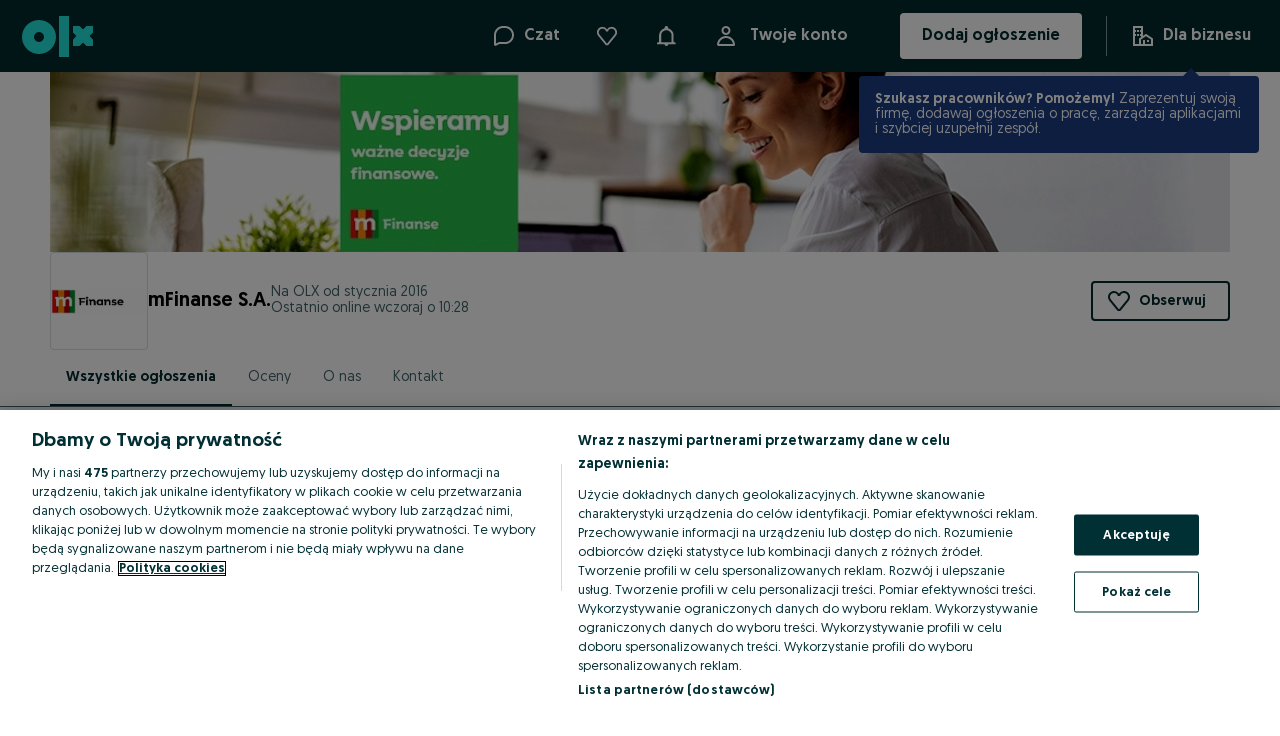

--- FILE ---
content_type: application/javascript
request_url: https://mfinanse.olx.pl/app/static/js/82183.29b1be1d1.chunk.js
body_size: 8496
content:
"use strict";(self.__LOADABLE_LOADED_CHUNKS__=self.__LOADABLE_LOADED_CHUNKS__||[]).push([[82183],{82183:(e,t,r)=>{r.d(t,{a:()=>p,e:()=>c,i:()=>xe,p:()=>ke});var n=r(26730),o=r(96050),i=r(56247).Buffer,a=r(22379),l="undefined"!=typeof globalThis?globalThis:"undefined"!=typeof window?window:"undefined"!=typeof global?global:"undefined"!=typeof self?self:{};function s(e){return null!==e&&"object"==typeof e&&"languages"in e&&"countryCode"in e}function c(e){return(s(e)?e.languages:e).map((function(e){return e.locale}))}function p(e){return(s(e)?e.languages:e).map((function(e){return e.URLLanguageCode}))}var u,d,f,g="object"==typeof l&&l&&l.Object===Object&&l,m="object"==typeof self&&self&&self.Object===Object&&self,h=(g||m||Function("return this")()).Symbol,y=Array.isArray,b=h,v=Object.prototype,w=v.hasOwnProperty,k=v.toString,x=b?b.toStringTag:void 0,j=Object.prototype.toString,z=h?h.toStringTag:void 0,S=y,O=h?h.prototype:void 0,_=O?O.toString:void 0,A=function e(t){if("string"==typeof t)return t;if(S(t))return function(e,t){for(var r=-1,n=null==e?0:e.length,o=Array(n);++r<n;)o[r]=t(e[r],r,e);return o}(t,e)+"";if(function(e){return"symbol"==typeof e||function(e){return null!=e&&"object"==typeof e}(e)&&"[object Symbol]"==function(e){return null==e?void 0===e?"[object Undefined]":"[object Null]":z&&z in Object(e)?function(e){var t=w.call(e,x),r=e[x];try{e[x]=void 0;var n=!0}catch(e){}var o=k.call(e);return n&&(t?e[x]=r:delete e[x]),o}(e):function(e){return j.call(e)}(e)}(e)}(t))return _?_.call(t):"";var r=t+"";return"0"==r&&1/t==-1/0?"-0":r},D=function(e){return e!=e},P=function(e,t,r){return t==t?function(e,t,r){for(var n=r-1,o=e.length;++n<o;)if(e[n]===t)return n;return-1}(e,t,r):function(e,t,r,n){for(var o=e.length,i=r+-1;++i<o;)if(t(e[i],i,e))return i;return-1}(e,D,r)},E=RegExp("[\\u200d\\ud800-\\udfff\\u0300-\\u036f\\ufe20-\\ufe2f\\u20d0-\\u20ff\\ufe0e\\ufe0f]"),U="\\ud800-\\udfff",L="["+U+"]",C="[\\u0300-\\u036f\\ufe20-\\ufe2f\\u20d0-\\u20ff]",N="\\ud83c[\\udffb-\\udfff]",R="[^"+U+"]",T="(?:\\ud83c[\\udde6-\\uddff]){2}",I="[\\ud800-\\udbff][\\udc00-\\udfff]",B="(?:"+C+"|"+N+")?",M="[\\ufe0e\\ufe0f]?",V=M+B+"(?:\\u200d(?:"+[R,T,I].join("|")+")"+M+B+")*",H="(?:"+[R+C+"?",C,T,I,L].join("|")+")",q=RegExp(N+"(?="+N+")|"+H+V,"g"),K=A,X=A,F=function(e){return function(e){return E.test(e)}(e)?function(e){return e.match(q)||[]}(e):function(e){return e.split("")}(e)},W=/^\s+/,$=function(e,t,r){if((e=function(e){return null==e?"":K(e)}(e))&&(r||void 0===t))return e.replace(W,"");if(!e||!(t=X(t)))return e;var n=F(e),o=function(e,t){for(var r=-1,n=e.length;++r<n&&P(t,e[r],0)>-1;);return r}(n,F(t));return function(e,t,r){var n=e.length;return r=void 0===r?n:r,!t&&r>=n?e:function(e,t,r){var n=-1,o=e.length;t<0&&(t=-t>o?0:o+t),(r=r>o?o:r)<0&&(r+=o),o=t>r?0:r-t>>>0,t>>>=0;for(var i=Array(o);++n<o;)i[n]=e[n+t];return i}(e,t,r)}(n,o).join("")},J={},Z={get exports(){return J},set exports(e){J=e}},G={},Y=function(e){return e instanceof i},Q={},ee={get exports(){return Q},set exports(e){Q=e}},te={},re={get exports(){return te},set exports(e){te=e}},ne="win32"===a.platform,oe=function e(){return f||(f=1,function(t){var r=/%[sdj%]/g;t.format=function(e){if(!v(e)){for(var t=[],n=0;n<arguments.length;n++)t.push(i(arguments[n]));return t.join(" ")}n=1;for(var o=arguments,a=o.length,l=String(e).replace(r,(function(e){if("%%"===e)return"%";if(n>=a)return e;switch(e){case"%s":return String(o[n++]);case"%d":return Number(o[n++]);case"%j":try{return JSON.stringify(o[n++])}catch(e){return"[Circular]"}default:return e}})),s=o[n];n<a;s=o[++n])y(s)||!x(s)?l+=" "+s:l+=" "+i(s);return l},t.deprecate=function(e,r){if(w(l.process))return function(){return t.deprecate(e,r).apply(this,arguments)};if(!0===a.noDeprecation)return e;var n=!1;return function(){if(!n){if(a.throwDeprecation)throw new Error(r);a.traceDeprecation?console.trace(r):console.error(r),n=!0}return e.apply(this,arguments)}};var n,o={};function i(e,r){var n={seen:[],stylize:c};return arguments.length>=3&&(n.depth=arguments[2]),arguments.length>=4&&(n.colors=arguments[3]),h(r)?n.showHidden=r:r&&t._extend(n,r),w(n.showHidden)&&(n.showHidden=!1),w(n.depth)&&(n.depth=2),w(n.colors)&&(n.colors=!1),w(n.customInspect)&&(n.customInspect=!0),n.colors&&(n.stylize=s),p(n,e,n.depth)}function s(e,t){var r=i.styles[t];return r?"["+i.colors[r][0]+"m"+e+"["+i.colors[r][1]+"m":e}function c(e,t){return e}function p(e,r,n){if(e.customInspect&&r&&S(r.inspect)&&r.inspect!==t.inspect&&(!r.constructor||r.constructor.prototype!==r)){var o=r.inspect(n,e);return v(o)||(o=p(e,o,n)),o}var i=function(e,t){if(w(t))return e.stylize("undefined","undefined");if(v(t)){var r="'"+JSON.stringify(t).replace(/^"|"$/g,"").replace(/'/g,"\\'").replace(/\\"/g,'"')+"'";return e.stylize(r,"string")}return b(t)?e.stylize(""+t,"number"):h(t)?e.stylize(""+t,"boolean"):y(t)?e.stylize("null","null"):void 0}(e,r);if(i)return i;var a=Object.keys(r),l=function(e){var t={};return e.forEach((function(e,r){t[e]=!0})),t}(a);if(e.showHidden&&(a=Object.getOwnPropertyNames(r)),z(r)&&(a.indexOf("message")>=0||a.indexOf("description")>=0))return f(r);if(0===a.length){if(S(r)){var s=r.name?": "+r.name:"";return e.stylize("[Function"+s+"]","special")}if(k(r))return e.stylize(RegExp.prototype.toString.call(r),"regexp");if(j(r))return e.stylize(Date.prototype.toString.call(r),"date");if(z(r))return f(r)}var c,u="",d=!1,x=["{","}"];return m(r)&&(d=!0,x=["[","]"]),S(r)&&(u=" [Function"+(r.name?": "+r.name:"")+"]"),k(r)&&(u=" "+RegExp.prototype.toString.call(r)),j(r)&&(u=" "+Date.prototype.toUTCString.call(r)),z(r)&&(u=" "+f(r)),0!==a.length||d&&0!=r.length?n<0?k(r)?e.stylize(RegExp.prototype.toString.call(r),"regexp"):e.stylize("[Object]","special"):(e.seen.push(r),c=d?function(e,t,r,n,o){for(var i=[],a=0,l=t.length;a<l;++a)P(t,String(a))?i.push(g(e,t,r,n,String(a),!0)):i.push("");return o.forEach((function(o){o.match(/^\d+$/)||i.push(g(e,t,r,n,o,!0))})),i}(e,r,n,l,a):a.map((function(t){return g(e,r,n,l,t,d)})),e.seen.pop(),function(e,t,r){var n=e.reduce((function(e,t){return t.indexOf("\n"),e+t.replace(/\u001b\[\d\d?m/g,"").length+1}),0);return n>60?r[0]+(""===t?"":t+"\n ")+" "+e.join(",\n  ")+" "+r[1]:r[0]+t+" "+e.join(", ")+" "+r[1]}(c,u,x)):x[0]+u+x[1]}function f(e){return"["+Error.prototype.toString.call(e)+"]"}function g(e,t,r,n,o,i){var a,l,s;if((s=Object.getOwnPropertyDescriptor(t,o)||{value:t[o]}).get?l=s.set?e.stylize("[Getter/Setter]","special"):e.stylize("[Getter]","special"):s.set&&(l=e.stylize("[Setter]","special")),P(n,o)||(a="["+o+"]"),l||(e.seen.indexOf(s.value)<0?(l=y(r)?p(e,s.value,null):p(e,s.value,r-1)).indexOf("\n")>-1&&(l=i?l.split("\n").map((function(e){return"  "+e})).join("\n").substr(2):"\n"+l.split("\n").map((function(e){return"   "+e})).join("\n")):l=e.stylize("[Circular]","special")),w(a)){if(i&&o.match(/^\d+$/))return l;(a=JSON.stringify(""+o)).match(/^"([a-zA-Z_][a-zA-Z_0-9]*)"$/)?(a=a.substr(1,a.length-2),a=e.stylize(a,"name")):(a=a.replace(/'/g,"\\'").replace(/\\"/g,'"').replace(/(^"|"$)/g,"'"),a=e.stylize(a,"string"))}return a+": "+l}function m(e){return Array.isArray(e)}function h(e){return"boolean"==typeof e}function y(e){return null===e}function b(e){return"number"==typeof e}function v(e){return"string"==typeof e}function w(e){return void 0===e}function k(e){return x(e)&&"[object RegExp]"===O(e)}function x(e){return"object"==typeof e&&null!==e}function j(e){return x(e)&&"[object Date]"===O(e)}function z(e){return x(e)&&("[object Error]"===O(e)||e instanceof Error)}function S(e){return"function"==typeof e}function O(e){return Object.prototype.toString.call(e)}function _(e){return e<10?"0"+e.toString(10):e.toString(10)}t.debuglog=function(e){if(w(n)&&(n={NODE_ENV:"production",PUBLIC_URL:"",APP_ENV:"production",TEST_ENV:null,IS_BROWSER:!0,A2B_ENV:"production",APP:{name:"@olxeu-a2b/ui",version:"14.2.6",release:"@c96b8a2b69fe50ebe7290e18b76f18d9b3db9efd"},A2B_PRODUCTION:{language:"pl",pageTitle:"Ogłoszenia - Sprzedam, kupię na OLX.pl",regulationsUrl:"https://bliskapaczka.pl/regulaminy",policyUrl:"https://bliskapaczka.pl/static/pdf/polityka_prywatnosci.pdf",confirmationRegulationsUrl:"https://bliskapaczka.pl/regulaminy",regulationsOLXUrl:"https://bolt.my.site.com/olxplhelp/s/article/za%C5%82%C4%85cznik-nr-9-us%C5%82uga-dostawy-olx-V23-olx",confirmationPolicyUrl:"https://bliskapaczka.pl/static/pdf/polityka_prywatnosci.pdf",packageDeliveryInfoUrl:"https://pomoc.olx.pl/hc/pl/articles/360012356279",packageDeliveryBuyerManualUrl:"https://pomoc.olx.pl/hc/pl/articles/360012241920",packageDeliverySellerManualUrl:"https://pomoc.olx.pl/hc/pl/articles/360012357179",eligibleCategoriesUrl:"https://pomoc.olx.pl/hc/pl/articles/360015319020",moreInfoAboutDeliveryUrl:"https://pomoc.olx.pl/hc/pl/categories/360002373540-Przesyłki-OLX",rewardInfoUrl:"https://www.olx.pl/d/mojolx/programy-lojalnosciowe",discountInfoUrl:"https://pomoc.olx.pl/hc/pl/sections/360005332400",createTicketUrl:"https://pomoc.olx.pl/hc/pl/requests/new?ticket_form_id=227685",api:{staging:"https://delivery-api.stg.01.eu-west-1.eu.olx.org",production:"https://delivery-api.prd.01.eu-west-1.eu.olx.org"},unifiedPlatformAPI:{staging:"https://pl.ps.stg.eu.olx.org",production:"https://pl.ps.prd.eu.olx.org"},donationPolishHumanitarianAction:"https://media.olx.pl/uzytkownicy-olx-moga-wspierac-polska-akcje-humanitarna",donationRegulations:"https://pomoc.olx.pl/hc/pl/articles/360000828525",pageDescription:"OLX.pl to darmowe ogłoszenia lokalne w kategoriach: Praca, Dom i Ogród, Elektronika, Moda, Rolnictwo, Zwierzęta. Dla Dzieci, Sport i Hobby, Muzyka i Edukacja, Usługi i Firmy. Szybko znajdziesz tu ciekawe ogłoszenia i łatwo skontaktujesz się z ogłoszeniodawcą. Na OLX.pl czeka na Ciebie m.in. praca biurowa, mieszkania, pokoje, samochody. Jeśli chcesz coś sprzedać - w prosty sposób dodasz ogłoszenia. Chcesz coś kupić - tutaj znajdziesz ciekawe okazje, taniej niż w sklepie. A wszystkie te ogłoszenia bez konieczności zakładania konta. Sprzedawaj po sąsiedzku na OLX.pl",ninjaPath:"ninja.onap.io/ninja-cee.js",actionPaths:{addAd:"/nowe-ogloszenie/?bs=delivery_orders",myAds:"/mojolx/active/",myProfile:"/konto/menu/",messages:"/mojolx/odpowiedzi/",watching:"/obserwowane/",search:"/searchform/",myAccount:"/mojolx/",messagesDesktop:"/mojolx/wiadomosci/",payments:"/mojolx/portfel/",settings:"/mojolx/ustawienia/",login:"/konto/",logout:"/konto/wyloguj/",authorize:"/konto/"},deliveryPaths:{checkout:"/checkout",sellerConfirmation:"/orders/confirmation",ordersBuying:"/orders/purchases",ordersSelling:"/orders/sales",verification:"/orders/verification",dac7:"/orders/dac7",returns:"/orders/returns",returnsForm:"/returns/form",desktopVerification:"/mojolx/dostawy/verification",desktopOrders:"/mojolx/dostawy/",desktopOrdersBuying:"/mojolx/dostawy/purchases",desktopOrdersSelling:"/mojolx/dostawy/sales",desktopReturns:"/mojolx/dostawy/returns",safeDealReport:"/safedeal/report",safeDealReportSuccess:"/safedeal/report-success",safeDealSuccess:"/safedeal/success"},chatPaths:{conversation:"/myaccount/answer/"},sentry:{dsn:"https://021258cb5cd347ffb7e0372c8fb919e5@sentry.io/1516932"},map:{version:"quarterly",center:[51.9194,19.1451],libraries:["places"],googleKey:"AIzaSyANYD0d-GIHcnlLmmyENxkURPuKwWVlolo"},country:{phonePrefix:"+48",ibanPrefix:"PL"},package:{maxDimensions:"19x38x64 cm",maxWeight:"5 kg"},environment:"production",featureFlags:{"market-pay":!0,"in-post":!0,"multi-size":!0,"test-flag":!1,"seller-order-allow-cancel":!0,"map-experiment-panel":!1,"map-focus-on-address":!0,"orders-view-new-support-info":!1,"map-improvements":!1,"warning-message-on-dope":!1,"kyc-verification-tab-in-orders-overview":!1,"mkp.routing.enabled":!0,"mkp.jwt.auth.enabled":!1,"ruch.operator.enabled":!0,"pl.category.config.management.enabled":!0,"pl.category.config.source.enabled":!0,"fake-door":!0,"pl.short.order.id.enabled":!1,"pl.charge.service.fee.enabled":!1,"pl.speditor.enabled":!0,"pl.unification.settings.enabled":!0,"pl.reward.discount.enabled":!0,"pl.delivery-provider.automatic.outage":!0,"pl.checkout.donations.ua.enabled":!1,"pl.delivery-provider.planned.outage":!0,"pl.checkout.show.shipment.discount":!1,"pl.labelless.enabled":!0,"pl.omnibus.price.calculation.enabled":!0,"pl.unified.delivery.price.calculation.enabled":!0,"pl.shipment.operator.migration.enabled":!0,"pl.unified.listing.sync.offers.enabled":!0,"pl.charge.str.fee.enabled":!1,"pl.unified.omnibus.required":!0,"pl.unification.optin.migration.silent.fail.enabled":!0,"pl.unification.optin.migration.reconciliation.enabled":!0,"pl.legacy.eligibility.endpoints.deprecation.enabled":!0,"bl-test-a-b-c-flag":!1,"pl.unification.ad.from.listing.enabled":!0,"pl.unification.offer.category.id.from.listing.enabled":!0,"mkp.go.directly.to.payu":!0,"pl.discounts.use_ad_price.enabled":!0,"pl.support.opt.out.enabled":!0,"pl.order.expiration.next.working.day.enabled":!1,"pl.service.fee.reward.discount.enabled":!0,"pl.reward.delivery.percentage.discount.enabled":!0,"mou.dac7.enabled":!1,"pl.notification.quijote.v3.enabled":!0,"pl.shipment.d2d.dpd.enabled":!1,should_skip_android_seller_confirmation:!0,"hide-kyc-retry-button":!1,"pl.publish.billing":!0,"pl.unified_delivery.creation":!0,"pl.reward.delivery.fixed.price.enabled":!1,"btr-sanity-check-enabled":!0,"btr-adedited-use-rm-enabled":!0,"tariff.changed.processing.enabled":!1,"verify.batched.price.request.equality.enabled":!1,"btr.use.persisted.fee.enabled":!1,"backfill.synchronize.listing.enabled":!1},sites:{desktop:{domain:"olx.pl",url:"https://www.olx.pl"},mweb:{domain:"olx.pl",url:"https://m.olx.pl"},delivery:{domain:"delivery.olx.pl",url:"https://delivery.olx.pl"}},atlasSDK:{server:"https://www.olx.pl",version:"v1"},deliverySDK:{server:"Server-1"},chatSDK:{server:"https://api.chat.olx.pl"}}}.NODE_DEBUG||""),e=e.toUpperCase(),!o[e])if(new RegExp("\\b"+e+"\\b","i").test(n)){var r=a.pid;o[e]=function(){var n=t.format.apply(t,arguments);console.error("%s %d: %s",e,r,n)}}else o[e]=function(){};return o[e]},t.inspect=i,i.colors={bold:[1,22],italic:[3,23],underline:[4,24],inverse:[7,27],white:[37,39],grey:[90,39],black:[30,39],blue:[34,39],cyan:[36,39],green:[32,39],magenta:[35,39],red:[31,39],yellow:[33,39]},i.styles={special:"cyan",number:"yellow",boolean:"yellow",undefined:"grey",null:"bold",string:"green",date:"magenta",regexp:"red"},t.isArray=m,t.isBoolean=h,t.isNull=y,t.isNullOrUndefined=function(e){return null==e},t.isNumber=b,t.isString=v,t.isSymbol=function(e){return"symbol"==typeof e},t.isUndefined=w,t.isRegExp=k,t.isObject=x,t.isDate=j,t.isError=z,t.isFunction=S,t.isPrimitive=function(e){return null===e||"boolean"==typeof e||"number"==typeof e||"string"==typeof e||"symbol"==typeof e||void 0===e},t.isBuffer=Y;var A=["Jan","Feb","Mar","Apr","May","Jun","Jul","Aug","Sep","Oct","Nov","Dec"];function D(){var e=new Date,t=[_(e.getHours()),_(e.getMinutes()),_(e.getSeconds())].join(":");return[e.getDate(),A[e.getMonth()],t].join(" ")}function P(e,t){return Object.prototype.hasOwnProperty.call(e,t)}t.log=function(){console.log("%s - %s",D(),t.format.apply(t,arguments))},t.inherits=(d||(d=1,function(t){try{var r=e();if("function"!=typeof r.inherits)throw"";t.exports=r.inherits}catch(r){t.exports=(u||(u=1,"function"==typeof Object.create?re.exports=function(e,t){e.super_=t,e.prototype=Object.create(t.prototype,{constructor:{value:e,enumerable:!1,writable:!0,configurable:!0}})}:re.exports=function(e,t){e.super_=t;var r=function(){};r.prototype=t.prototype,e.prototype=new r,e.prototype.constructor=e}),te)}}(ee)),Q),t._extend=function(e,t){if(!t||!x(t))return e;for(var r=Object.keys(t),n=r.length;n--;)e[r[n]]=t[r[n]];return e}}(G)),G}();function ie(e,t){for(var r=[],n=0;n<e.length;n++){var o=e[n];o&&"."!==o&&(".."===o?r.length&&".."!==r[r.length-1]?r.pop():t&&r.push(".."):r.push(o))}return r}function ae(e){for(var t=e.length-1,r=0;r<=t&&!e[r];r++);for(var n=t;n>=0&&!e[n];n--);return 0===r&&n===t?e:r>n?[]:e.slice(r,n+1)}var le=/^([a-zA-Z]:|[\\\/]{2}[^\\\/]+[\\\/]+[^\\\/]+)?([\\\/])?([\s\S]*?)$/,se=/^([\s\S]*?)((?:\.{1,2}|[^\\\/]+?|)(\.[^.\/\\]*|))(?:[\\\/]*)$/,ce={};function pe(e){var t=le.exec(e),r=(t[1]||"")+(t[2]||""),n=t[3]||"",o=se.exec(n);return[r,o[1],o[2],o[3]]}function ue(e){var t=le.exec(e),r=t[1]||"",n=!!r&&":"!==r[1];return{device:r,isUnc:n,isAbsolute:n||!!t[2],tail:t[3]}}function de(e){return"\\\\"+e.replace(/^[\\\/]+/,"").replace(/[\\\/]+/g,"\\")}ce.resolve=function(){for(var e="",t="",r=!1,n=arguments.length-1;n>=-1;n--){var o;if(n>=0?o=arguments[n]:e?(o={NODE_ENV:"production",PUBLIC_URL:"",APP_ENV:"production",TEST_ENV:null,IS_BROWSER:!0,A2B_ENV:"production",APP:{name:"@olxeu-a2b/ui",version:"14.2.6",release:"@c96b8a2b69fe50ebe7290e18b76f18d9b3db9efd"},A2B_PRODUCTION:{language:"pl",pageTitle:"Ogłoszenia - Sprzedam, kupię na OLX.pl",regulationsUrl:"https://bliskapaczka.pl/regulaminy",policyUrl:"https://bliskapaczka.pl/static/pdf/polityka_prywatnosci.pdf",confirmationRegulationsUrl:"https://bliskapaczka.pl/regulaminy",regulationsOLXUrl:"https://bolt.my.site.com/olxplhelp/s/article/za%C5%82%C4%85cznik-nr-9-us%C5%82uga-dostawy-olx-V23-olx",confirmationPolicyUrl:"https://bliskapaczka.pl/static/pdf/polityka_prywatnosci.pdf",packageDeliveryInfoUrl:"https://pomoc.olx.pl/hc/pl/articles/360012356279",packageDeliveryBuyerManualUrl:"https://pomoc.olx.pl/hc/pl/articles/360012241920",packageDeliverySellerManualUrl:"https://pomoc.olx.pl/hc/pl/articles/360012357179",eligibleCategoriesUrl:"https://pomoc.olx.pl/hc/pl/articles/360015319020",moreInfoAboutDeliveryUrl:"https://pomoc.olx.pl/hc/pl/categories/360002373540-Przesyłki-OLX",rewardInfoUrl:"https://www.olx.pl/d/mojolx/programy-lojalnosciowe",discountInfoUrl:"https://pomoc.olx.pl/hc/pl/sections/360005332400",createTicketUrl:"https://pomoc.olx.pl/hc/pl/requests/new?ticket_form_id=227685",api:{staging:"https://delivery-api.stg.01.eu-west-1.eu.olx.org",production:"https://delivery-api.prd.01.eu-west-1.eu.olx.org"},unifiedPlatformAPI:{staging:"https://pl.ps.stg.eu.olx.org",production:"https://pl.ps.prd.eu.olx.org"},donationPolishHumanitarianAction:"https://media.olx.pl/uzytkownicy-olx-moga-wspierac-polska-akcje-humanitarna",donationRegulations:"https://pomoc.olx.pl/hc/pl/articles/360000828525",pageDescription:"OLX.pl to darmowe ogłoszenia lokalne w kategoriach: Praca, Dom i Ogród, Elektronika, Moda, Rolnictwo, Zwierzęta. Dla Dzieci, Sport i Hobby, Muzyka i Edukacja, Usługi i Firmy. Szybko znajdziesz tu ciekawe ogłoszenia i łatwo skontaktujesz się z ogłoszeniodawcą. Na OLX.pl czeka na Ciebie m.in. praca biurowa, mieszkania, pokoje, samochody. Jeśli chcesz coś sprzedać - w prosty sposób dodasz ogłoszenia. Chcesz coś kupić - tutaj znajdziesz ciekawe okazje, taniej niż w sklepie. A wszystkie te ogłoszenia bez konieczności zakładania konta. Sprzedawaj po sąsiedzku na OLX.pl",ninjaPath:"ninja.onap.io/ninja-cee.js",actionPaths:{addAd:"/nowe-ogloszenie/?bs=delivery_orders",myAds:"/mojolx/active/",myProfile:"/konto/menu/",messages:"/mojolx/odpowiedzi/",watching:"/obserwowane/",search:"/searchform/",myAccount:"/mojolx/",messagesDesktop:"/mojolx/wiadomosci/",payments:"/mojolx/portfel/",settings:"/mojolx/ustawienia/",login:"/konto/",logout:"/konto/wyloguj/",authorize:"/konto/"},deliveryPaths:{checkout:"/checkout",sellerConfirmation:"/orders/confirmation",ordersBuying:"/orders/purchases",ordersSelling:"/orders/sales",verification:"/orders/verification",dac7:"/orders/dac7",returns:"/orders/returns",returnsForm:"/returns/form",desktopVerification:"/mojolx/dostawy/verification",desktopOrders:"/mojolx/dostawy/",desktopOrdersBuying:"/mojolx/dostawy/purchases",desktopOrdersSelling:"/mojolx/dostawy/sales",desktopReturns:"/mojolx/dostawy/returns",safeDealReport:"/safedeal/report",safeDealReportSuccess:"/safedeal/report-success",safeDealSuccess:"/safedeal/success"},chatPaths:{conversation:"/myaccount/answer/"},sentry:{dsn:"https://021258cb5cd347ffb7e0372c8fb919e5@sentry.io/1516932"},map:{version:"quarterly",center:[51.9194,19.1451],libraries:["places"],googleKey:"AIzaSyANYD0d-GIHcnlLmmyENxkURPuKwWVlolo"},country:{phonePrefix:"+48",ibanPrefix:"PL"},package:{maxDimensions:"19x38x64 cm",maxWeight:"5 kg"},environment:"production",featureFlags:{"market-pay":!0,"in-post":!0,"multi-size":!0,"test-flag":!1,"seller-order-allow-cancel":!0,"map-experiment-panel":!1,"map-focus-on-address":!0,"orders-view-new-support-info":!1,"map-improvements":!1,"warning-message-on-dope":!1,"kyc-verification-tab-in-orders-overview":!1,"mkp.routing.enabled":!0,"mkp.jwt.auth.enabled":!1,"ruch.operator.enabled":!0,"pl.category.config.management.enabled":!0,"pl.category.config.source.enabled":!0,"fake-door":!0,"pl.short.order.id.enabled":!1,"pl.charge.service.fee.enabled":!1,"pl.speditor.enabled":!0,"pl.unification.settings.enabled":!0,"pl.reward.discount.enabled":!0,"pl.delivery-provider.automatic.outage":!0,"pl.checkout.donations.ua.enabled":!1,"pl.delivery-provider.planned.outage":!0,"pl.checkout.show.shipment.discount":!1,"pl.labelless.enabled":!0,"pl.omnibus.price.calculation.enabled":!0,"pl.unified.delivery.price.calculation.enabled":!0,"pl.shipment.operator.migration.enabled":!0,"pl.unified.listing.sync.offers.enabled":!0,"pl.charge.str.fee.enabled":!1,"pl.unified.omnibus.required":!0,"pl.unification.optin.migration.silent.fail.enabled":!0,"pl.unification.optin.migration.reconciliation.enabled":!0,"pl.legacy.eligibility.endpoints.deprecation.enabled":!0,"bl-test-a-b-c-flag":!1,"pl.unification.ad.from.listing.enabled":!0,"pl.unification.offer.category.id.from.listing.enabled":!0,"mkp.go.directly.to.payu":!0,"pl.discounts.use_ad_price.enabled":!0,"pl.support.opt.out.enabled":!0,"pl.order.expiration.next.working.day.enabled":!1,"pl.service.fee.reward.discount.enabled":!0,"pl.reward.delivery.percentage.discount.enabled":!0,"mou.dac7.enabled":!1,"pl.notification.quijote.v3.enabled":!0,"pl.shipment.d2d.dpd.enabled":!1,should_skip_android_seller_confirmation:!0,"hide-kyc-retry-button":!1,"pl.publish.billing":!0,"pl.unified_delivery.creation":!0,"pl.reward.delivery.fixed.price.enabled":!1,"btr-sanity-check-enabled":!0,"btr-adedited-use-rm-enabled":!0,"tariff.changed.processing.enabled":!1,"verify.batched.price.request.equality.enabled":!1,"btr.use.persisted.fee.enabled":!1,"backfill.synchronize.listing.enabled":!1},sites:{desktop:{domain:"olx.pl",url:"https://www.olx.pl"},mweb:{domain:"olx.pl",url:"https://m.olx.pl"},delivery:{domain:"delivery.olx.pl",url:"https://delivery.olx.pl"}},atlasSDK:{server:"https://www.olx.pl",version:"v1"},deliverySDK:{server:"Server-1"},chatSDK:{server:"https://api.chat.olx.pl"}}}["="+e])&&o.substr(0,3).toLowerCase()===e.toLowerCase()+"\\"||(o=e+"\\"):o=a.cwd(),!oe.isString(o))throw new TypeError("Arguments to path.resolve must be strings");if(o){var i=ue(o),l=i.device,s=i.isUnc,c=i.isAbsolute,p=i.tail;if((!l||!e||l.toLowerCase()===e.toLowerCase())&&(e||(e=l),r||(t=p+"\\"+t,r=c),e&&r))break}}return s&&(e=de(e)),e+(r?"\\":"")+(t=ie(t.split(/[\\\/]+/),!r).join("\\"))||"."},ce.normalize=function(e){var t=ue(e),r=t.device,n=t.isUnc,o=t.isAbsolute,i=t.tail,a=/[\\\/]$/.test(i);return(i=ie(i.split(/[\\\/]+/),!o).join("\\"))||o||(i="."),i&&a&&(i+="\\"),n&&(r=de(r)),r+(o?"\\":"")+i},ce.isAbsolute=function(e){return ue(e).isAbsolute},ce.join=function(){for(var e=[],t=0;t<arguments.length;t++){var r=arguments[t];if(!oe.isString(r))throw new TypeError("Arguments to path.join must be strings");r&&e.push(r)}var n=e.join("\\");return/^[\\\/]{2}[^\\\/]/.test(e[0])||(n=n.replace(/^[\\\/]{2,}/,"\\")),ce.normalize(n)},ce.relative=function(e,t){e=ce.resolve(e),t=ce.resolve(t);for(var r=e.toLowerCase(),n=t.toLowerCase(),o=ae(t.split("\\")),i=ae(r.split("\\")),a=ae(n.split("\\")),l=Math.min(i.length,a.length),s=l,c=0;c<l;c++)if(i[c]!==a[c]){s=c;break}if(0==s)return t;var p=[];for(c=s;c<i.length;c++)p.push("..");return(p=p.concat(o.slice(s))).join("\\")},ce._makeLong=function(e){if(!oe.isString(e))return e;if(!e)return"";var t=ce.resolve(e);return/^[a-zA-Z]\:\\/.test(t)?"\\\\?\\"+t:/^\\\\[^?.]/.test(t)?"\\\\?\\UNC\\"+t.substring(2):e},ce.dirname=function(e){var t=pe(e),r=t[0],n=t[1];return r||n?(n&&(n=n.substr(0,n.length-1)),r+n):"."},ce.basename=function(e,t){var r=pe(e)[2];return t&&r.substr(-1*t.length)===t&&(r=r.substr(0,r.length-t.length)),r},ce.extname=function(e){return pe(e)[3]},ce.format=function(e){if(!oe.isObject(e))throw new TypeError("Parameter 'pathObject' must be an object, not "+typeof e);var t=e.root||"";if(!oe.isString(t))throw new TypeError("'pathObject.root' must be a string or undefined, not "+typeof e.root);var r=e.dir,n=e.base||"";return r?r[r.length-1]===ce.sep?r+n:r+ce.sep+n:n},ce.parse=function(e){if(!oe.isString(e))throw new TypeError("Parameter 'pathString' must be a string, not "+typeof e);var t=pe(e);if(!t||4!==t.length)throw new TypeError("Invalid path '"+e+"'");return{root:t[0],dir:t[0]+t[1].slice(0,-1),base:t[2],ext:t[3],name:t[2].slice(0,t[2].length-t[3].length)}},ce.sep="\\",ce.delimiter=";";var fe=/^(\/?|)([\s\S]*?)((?:\.{1,2}|[^\/]+?|)(\.[^.\/]*|))(?:[\/]*)$/,ge={};function me(e){return fe.exec(e).slice(1)}function he(e,t){var r=Array.isArray(t)?t:[t],n=$(e,"/"),o=r.find((function(e){return n.startsWith(e+"/")||n===e}));return o?$(n,o):e}function ye(e,t){return e.split("/").filter((function(e){return""!==e}))[0]===t?J.join("/",e):J.join("/",t,e)}function be(e){var t=e.split("/").filter((function(e){return""!==e})),r=t[0],o=t.slice(1);return"d"===r?J.join.apply(void 0,(0,n.a)(["/"],o,!1)):e}function ve(e){return"d"===e.split("/").filter((function(e){return""!==e}))[0]?J.join("/",e):J.join("/","d",e)}function we(e){return e.endsWith("/")?e:"".concat(e,"/")}ge.resolve=function(){for(var e="",t=!1,r=arguments.length-1;r>=-1&&!t;r--){var n=r>=0?arguments[r]:a.cwd();if(!oe.isString(n))throw new TypeError("Arguments to path.resolve must be strings");n&&(e=n+"/"+e,t="/"===n[0])}return(t?"/":"")+(e=ie(e.split("/"),!t).join("/"))||"."},ge.normalize=function(e){var t=ge.isAbsolute(e),r=e&&"/"===e[e.length-1];return(e=ie(e.split("/"),!t).join("/"))||t||(e="."),e&&r&&(e+="/"),(t?"/":"")+e},ge.isAbsolute=function(e){return"/"===e.charAt(0)},ge.join=function(){for(var e="",t=0;t<arguments.length;t++){var r=arguments[t];if(!oe.isString(r))throw new TypeError("Arguments to path.join must be strings");r&&(e+=e?"/"+r:r)}return ge.normalize(e)},ge.relative=function(e,t){e=ge.resolve(e).substr(1),t=ge.resolve(t).substr(1);for(var r=ae(e.split("/")),n=ae(t.split("/")),o=Math.min(r.length,n.length),i=o,a=0;a<o;a++)if(r[a]!==n[a]){i=a;break}var l=[];for(a=i;a<r.length;a++)l.push("..");return(l=l.concat(n.slice(i))).join("/")},ge._makeLong=function(e){return e},ge.dirname=function(e){var t=me(e),r=t[0],n=t[1];return r||n?(n&&(n=n.substr(0,n.length-1)),r+n):"."},ge.basename=function(e,t){var r=me(e)[2];return t&&r.substr(-1*t.length)===t&&(r=r.substr(0,r.length-t.length)),r},ge.extname=function(e){return me(e)[3]},ge.format=function(e){if(!oe.isObject(e))throw new TypeError("Parameter 'pathObject' must be an object, not "+typeof e);var t=e.root||"";if(!oe.isString(t))throw new TypeError("'pathObject.root' must be a string or undefined, not "+typeof e.root);return(e.dir?e.dir+ge.sep:"")+(e.base||"")},ge.parse=function(e){if(!oe.isString(e))throw new TypeError("Parameter 'pathString' must be a string, not "+typeof e);var t=me(e);if(!t||4!==t.length)throw new TypeError("Invalid path '"+e+"'");return t[1]=t[1]||"",t[2]=t[2]||"",t[3]=t[3]||"",{root:t[0],dir:t[0]+t[1].slice(0,-1),base:t[2],ext:t[3],name:t[2].slice(0,t[2].length-t[3].length)}},ge.sep="/",ge.delimiter=":",Z.exports=ne?ce:ge,J.posix=ge,J.win32=ce;var ke=Object.freeze({__proto__:null,trimLanguagePrefix:he,addLanguagePrefix:ye,trimSlashDPrefix:be,addSlashDPrefix:ve,addTrailingSlash:we,withLanguagePrefix:function(e,t,r,n,o,i){void 0===r&&(r=!0),void 0===n&&(n=[]),void 0===o&&(o=!0),void 0===i&&(i=!1);var a,l=be(e),s=l!==e||i,c=e.endsWith("/"),p=he(l,n);a=r&&o?p:ye(p,t);var u=s?ve(a):a;return c?we(u):u}});function xe(e){return Object.values(o.L).some((function(t){return t===e}))}}}]);
//# sourceMappingURL=82183.29b1be1d1.chunk.js.map